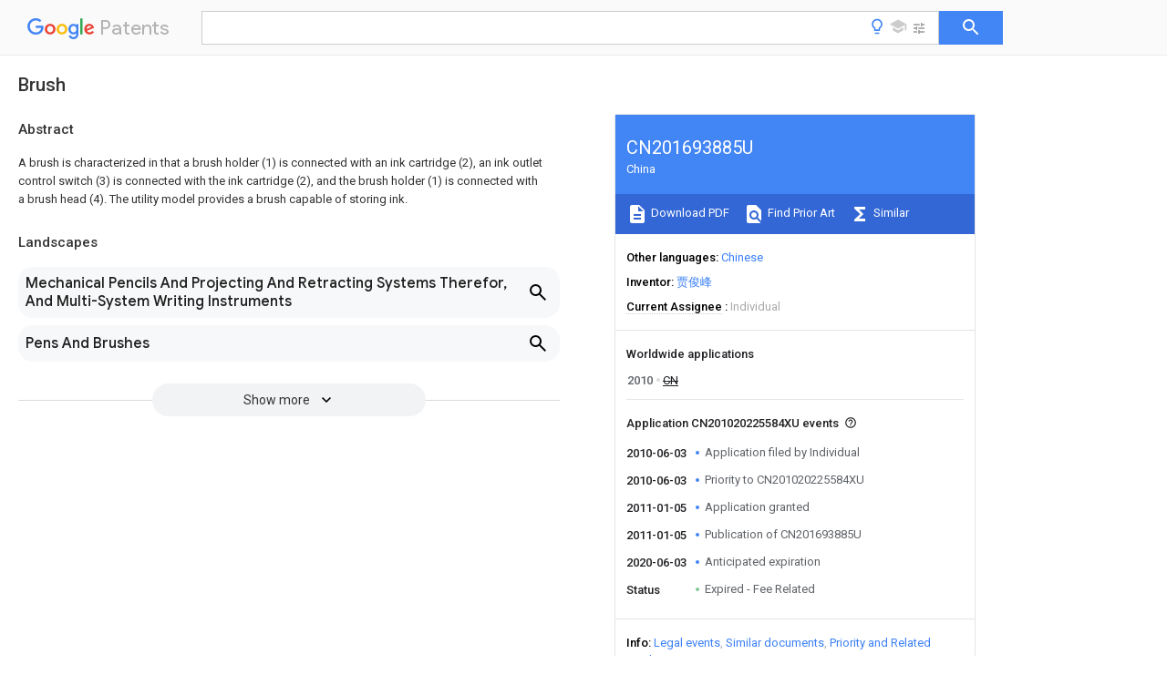

--- FILE ---
content_type: text/html
request_url: https://patents.google.com/patent/CN201693885U/en
body_size: 7078
content:
<!DOCTYPE html>
<html lang="en">
  <head>
    <title>CN201693885U - Brush 
        - Google Patents</title>

    <meta name="viewport" content="width=device-width, initial-scale=1">
    <meta charset="UTF-8">
    <meta name="referrer" content="origin-when-crossorigin">
    <link rel="canonical" href="https://patents.google.com/patent/CN201693885U/en">
    <meta name="description" content="
     A brush is characterized in that a brush holder (1) is connected with an ink cartridge (2), an ink outlet control switch (3) is connected with the ink cartridge (2), and the brush holder (1) is connected with a brush head (4). The utility model provides a brush capable of storing ink. 
     
   
   ">
    <meta name="DC.type" content="patent">
    <meta name="DC.title" content="Brush 
       ">
    <meta name="DC.date" content="2010-06-03" scheme="dateSubmitted">
    <meta name="DC.description" content="
     A brush is characterized in that a brush holder (1) is connected with an ink cartridge (2), an ink outlet control switch (3) is connected with the ink cartridge (2), and the brush holder (1) is connected with a brush head (4). The utility model provides a brush capable of storing ink. 
     
   
   ">
    <meta name="citation_patent_application_number" content="CN:201020225584XU">
    <meta name="citation_pdf_url" content="https://patentimages.storage.googleapis.com/94/c0/5f/f6d37b4ee3e207/CN201693885U.pdf">
    <meta name="citation_patent_number" content="CN:201693885:U">
    <meta name="DC.date" content="2011-01-05" scheme="issue">
    <meta name="DC.contributor" content="贾俊峰" scheme="inventor">
    <meta name="DC.contributor" content="Individual" scheme="assignee">
    <link rel="stylesheet" href="https://fonts.googleapis.com/css?family=Roboto:400,400italic,500,500italic,700">
    <link rel="stylesheet" href="https://fonts.googleapis.com/css?family=Product+Sans">
    <link rel="stylesheet" href="https://fonts.googleapis.com/css2?family=Google+Sans:wght@400;500;700">

    <style>
      
      #gb { top: 15px; left: auto; right: 0; width: auto; min-width: 135px !important; }   
      body { transition: none; }
    </style>
    <script></script>

    <script>
      window.version = 'patent-search.search_20250707_RC00';

      function sendFeedback() {
        userfeedback.api.startFeedback({
          'productId': '713680',
          'bucket': 'patent-search-web',
          'productVersion': window.version,
        });
      }

      window.experiments = {};
      window.experiments.patentCountries = "ae,ag,al,am,ao,ap,ar,at,au,aw,az,ba,bb,bd,be,bf,bg,bh,bj,bn,bo,br,bw,bx,by,bz,ca,cf,cg,ch,ci,cl,cm,cn,co,cr,cs,cu,cy,cz,dd,de,dj,dk,dm,do,dz,ea,ec,ee,eg,em,ep,es,fi,fr,ga,gb,gc,gd,ge,gh,gm,gn,gq,gr,gt,gw,hk,hn,hr,hu,ib,id,ie,il,in,ir,is,it,jo,jp,ke,kg,kh,km,kn,kp,kr,kw,kz,la,lc,li,lk,lr,ls,lt,lu,lv,ly,ma,mc,md,me,mg,mk,ml,mn,mo,mr,mt,mw,mx,my,mz,na,ne,ng,ni,nl,no,nz,oa,om,pa,pe,pg,ph,pl,pt,py,qa,ro,rs,ru,rw,sa,sc,sd,se,sg,si,sk,sl,sm,sn,st,su,sv,sy,sz,td,tg,th,tj,tm,tn,tr,tt,tw,tz,ua,ug,us,uy,uz,vc,ve,vn,wo,yu,za,zm,zw";
      
      
      window.experiments.keywordWizard = true;
      
      
      
      window.experiments.definitions = true;
      window.experiments.plogs = true;

      window.Polymer = {
        dom: 'shady',
        lazyRegister: true,
      };
    </script>

    <script src="//www.gstatic.com/patent-search/frontend/patent-search.search_20250707_RC00/scs/compiled_dir/webcomponentsjs/webcomponents-lite.min.js"></script>
    <link rel="import" href="//www.gstatic.com/patent-search/frontend/patent-search.search_20250707_RC00/scs/compiled_dir/search-app-vulcanized.html">
  </head>
  <body unresolved>
    
    
    <script></script>
    <script src="//www.gstatic.com/patent-search/frontend/patent-search.search_20250707_RC00/scs/compiled_dir/search-app-vulcanized.js"></script>
    <search-app>
      
      

      <article class="result" itemscope itemtype="http://schema.org/ScholarlyArticle">
  <h1 itemprop="pageTitle">CN201693885U - Brush 
        - Google Patents</h1>
  <span itemprop="title">Brush 
       </span>

  <meta itemprop="type" content="patent">
  <a href="https://patentimages.storage.googleapis.com/94/c0/5f/f6d37b4ee3e207/CN201693885U.pdf" itemprop="pdfLink">Download PDF</a>
  <h2>Info</h2>

  <dl>
    <dt>Publication number</dt>
    <dd itemprop="publicationNumber">CN201693885U</dd>
    <meta itemprop="numberWithoutCodes" content="201693885">
    <meta itemprop="kindCode" content="U">
    <meta itemprop="publicationDescription" content="Registered utility model">
    <span>CN201693885U</span>
    <span>CN201020225584XU</span>
    <span>CN201020225584U</span>
    <span>CN201693885U</span>
    <span>CN 201693885 U</span>
    <span>CN201693885 U</span>
    <span>CN 201693885U</span>
    <span>CN 201020225584X U</span>
    <span>CN201020225584X U</span>
    <span>CN 201020225584XU</span>
    <span>CN 201020225584 U</span>
    <span>CN201020225584 U</span>
    <span>CN 201020225584U</span>
    <span>CN 201693885 U</span>
    <span>CN201693885 U</span>
    <span>CN 201693885U</span>

    <dt>Authority</dt>
    <dd itemprop="countryCode">CN</dd>
    <dd itemprop="countryName">China</dd>

    <dt>Prior art keywords</dt>
    <dd itemprop="priorArtKeywords" repeat>brush</dd>
    <dd itemprop="priorArtKeywords" repeat>writing brush</dd>
    <dd itemprop="priorArtKeywords" repeat>ink</dd>
    <dd itemprop="priorArtKeywords" repeat>penholder</dd>
    <dd itemprop="priorArtKeywords" repeat>utility</dd>

    <dt>Prior art date</dt>
    <dd><time itemprop="priorArtDate" datetime="2010-06-03">2010-06-03</time></dd>

    <dt>Legal status (The legal status is an assumption and is not a legal conclusion. Google has not performed a legal analysis and makes no representation as to the accuracy of the status listed.)</dt>
    <dd itemprop="legalStatusIfi" itemscope>
      <span itemprop="status">Expired - Fee Related</span>
    </dd>
  </dl>

  <dt>Application number</dt>
  <dd itemprop="applicationNumber">CN201020225584XU</dd>

  <dt>Other languages</dt>
  <dd itemprop="otherLanguages" itemscope repeat>
    <a href="/patent/CN201693885U/zh">
      <span itemprop="name">Chinese</span> (<span itemprop="code">zh</span>)
    </a>
  </dd>

  

  <dt>Inventor</dt>
  <dd itemprop="inventor" repeat>贾俊峰</dd>

  <dt>Current Assignee (The listed assignees may be inaccurate. Google has not performed a legal analysis and makes no representation or warranty as to the accuracy of the list.)</dt>
  <dd itemprop="assigneeCurrent" repeat>
    Individual
  </dd>

  <dt>Original Assignee</dt>
  <dd itemprop="assigneeOriginal" repeat>Individual</dd>

  <dt>Priority date (The priority date is an assumption and is not a legal conclusion. Google has not performed a legal analysis and makes no representation as to the accuracy of the date listed.)</dt>
  <dd><time itemprop="priorityDate" datetime="2010-06-03">2010-06-03</time></dd>

  <dt>Filing date</dt>
  <dd><time itemprop="filingDate" datetime="2010-06-03">2010-06-03</time></dd>

  <dt>Publication date</dt>
  <dd><time itemprop="publicationDate" datetime="2011-01-05">2011-01-05</time></dd>

  
  <dd itemprop="events" itemscope repeat>
    <time itemprop="date" datetime="2010-06-03">2010-06-03</time>
    <span itemprop="title">Application filed by Individual</span>
    <span itemprop="type">filed</span>
    <span itemprop="critical" content="true" bool>Critical</span>
    
    
    
    <span itemprop="assigneeSearch">Individual</span>
  </dd>
  <dd itemprop="events" itemscope repeat>
    <time itemprop="date" datetime="2010-06-03">2010-06-03</time>
    <span itemprop="title">Priority to CN201020225584XU</span>
    <span itemprop="type">priority</span>
    <span itemprop="critical" content="true" bool>Critical</span>
    
    
    <span itemprop="documentId">patent/CN201693885U/en</span>
    
  </dd>
  <dd itemprop="events" itemscope repeat>
    <time itemprop="date" datetime="2011-01-05">2011-01-05</time>
    <span itemprop="title">Application granted</span>
    <span itemprop="type">granted</span>
    <span itemprop="critical" content="true" bool>Critical</span>
    
    
    
    
  </dd>
  <dd itemprop="events" itemscope repeat>
    <time itemprop="date" datetime="2011-01-05">2011-01-05</time>
    <span itemprop="title">Publication of CN201693885U</span>
    <span itemprop="type">publication</span>
    <span itemprop="critical" content="true" bool>Critical</span>
    
    
    <span itemprop="documentId">patent/CN201693885U/en</span>
    
  </dd>
  <dd itemprop="events" itemscope repeat>
    <time itemprop="date" datetime="2020-06-03">2020-06-03</time>
    <span itemprop="title">Anticipated expiration</span>
    <span itemprop="type">legal-status</span>
    <span itemprop="critical" content="true" bool>Critical</span>
    
    
    
    
  </dd>
  <dd itemprop="events" itemscope repeat>
    <time itemprop="date">Status</time>
    <span itemprop="title">Expired - Fee Related</span>
    <span itemprop="type">legal-status</span>
    <span itemprop="critical" content="true" bool>Critical</span>
    <span itemprop="current" content="true" bool>Current</span>
    
    
    
  </dd>

  <h2>Links</h2>
  <ul>
    

    <li itemprop="links" itemscope repeat>
        <meta itemprop="id" content="espacenetLink">
        <a href="https://worldwide.espacenet.com/publicationDetails/biblio?CC=CN&amp;NR=201693885U&amp;KC=U&amp;FT=D" itemprop="url" target="_blank"><span itemprop="text">Espacenet</span></a>
      </li>
      

    

    <li itemprop="links" itemscope repeat>
      <meta itemprop="id" content="globalDossierLink">
      <a href="https://globaldossier.uspto.gov/result/application/CN/201020225584/1" itemprop="url" target="_blank"><span itemprop="text">Global Dossier</span></a>
    </li>

    

      

      

      
      <li itemprop="links" itemscope repeat>
        <meta itemprop="id" content="stackexchangeLink">
        <a href="https://patents.stackexchange.com/questions/tagged/CN201693885U" itemprop="url"><span itemprop="text">Discuss</span></a>
      </li>
  </ul>

  <ul itemprop="concept" itemscope>
    <li itemprop="match" itemscope repeat>
      <span itemprop="id">239000000976</span>
      <span itemprop="name">ink</span>
      <span itemprop="domain">Substances</span>
      <span itemprop="svg_large"></span>
      <span itemprop="svg_small"></span>
      <span itemprop="smiles"></span>
      <span itemprop="inchi_key"></span>
      <span itemprop="similarity">0.000</span>
      <span itemprop="sections" repeat>description</span>
      <span itemprop="count">10</span>
    </li>
    <li itemprop="match" itemscope repeat>
      <span itemprop="id">230000009286</span>
      <span itemprop="name">beneficial effect</span>
      <span itemprop="domain">Effects</span>
      <span itemprop="svg_large"></span>
      <span itemprop="svg_small"></span>
      <span itemprop="smiles"></span>
      <span itemprop="inchi_key"></span>
      <span itemprop="similarity">0.000</span>
      <span itemprop="sections" repeat>description</span>
      <span itemprop="count">1</span>
    </li>
  </ul>

  

  

  

  

  

  <section>
    <h2>Landscapes</h2>
    <ul>
      <li itemprop="landscapes" itemscope repeat>
        <span itemprop="name">Mechanical Pencils And Projecting And Retracting Systems Therefor, And Multi-System Writing Instruments</span>
        (<span itemprop="type">AREA</span>)
      </li>
      <li itemprop="landscapes" itemscope repeat>
        <span itemprop="name">Pens And Brushes</span>
        (<span itemprop="type">AREA</span>)
      </li>
    </ul>
  </section>


  <section itemprop="abstract" itemscope>
    <h2>Abstract</h2>
    
    <div itemprop="content" html><abstract mxw-id="PA371369703" lang="EN" load-source="patent-office">
    <div class="abstract">A brush is characterized in that a brush holder (1) is connected with an ink cartridge (2), an ink outlet control switch (3) is connected with the ink cartridge (2), and the brush holder (1) is connected with a brush head (4). The utility model provides a brush capable of storing ink.</div>
    </abstract>
  </div>
  </section>

  <section itemprop="description" itemscope>
    <h2>Description</h2>
    
    <div itemprop="content" html><div mxw-id="PDES244846686" lang="EN" load-source="patent-office" class="description">
    <invention-title lang="EN" id="en-tilte1">A kind of writing brush</invention-title>
    <technical-field>
      <div id="p0001" num="0001" class="description-paragraph">Technical field</div>
      <div id="p0002" num="0002" class="description-paragraph">The utility model relates to a kind of writing brush.</div>
    </technical-field>
    <background-art>
      <div id="p0003" num="0003" class="description-paragraph">Background technology</div>
      <div id="p0004" num="0004" class="description-paragraph">General writing brush does not store up the function of China ink.</div>
    </background-art>
    <disclosure>
      <div id="p0005" num="0005" class="description-paragraph">Summary of the invention</div>
      <div id="p0006" num="0006" class="description-paragraph">The purpose of this utility model will solve in the prior art exactly, and general writing brush does not store up the problem of the function of China ink, and a kind of writing brush that can store up China ink is provided.</div>
      <div id="p0007" num="0007" class="description-paragraph">The technical solution adopted in the utility model is: a kind of writing brush is characterized in that: penholder 1 links to each other with Chu Mo pipe 2, and control ink output switch 3 joins with storage China ink pipe 2, and penholder 1 links to each other with nib 4.</div>
      <div id="p0008" num="0008" class="description-paragraph">The beneficial effects of the utility model are: a kind of writing brush that can store up China ink is provided.</div>
    </disclosure>
    <description-of-drawings>
      <div id="p0009" num="0009" class="description-paragraph">Description of drawings</div>
      <div id="p0010" num="0010" class="description-paragraph">Below in conjunction with drawings and Examples the utility model is described in further detail.</div>
      <div id="p0011" num="0011" class="description-paragraph">Figure is a structural representation of the present utility model.</div>
      <div id="p0012" num="0012" class="description-paragraph">Among the figure: 1, penholder, 2, Chu Moguan, 3, the control ink output switch, 4, nib.</div>
    </description-of-drawings>
    <mode-for-invention>
      <div id="p0013" num="0013" class="description-paragraph">The specific embodiment</div>
      <div id="p0014" num="0014" class="description-paragraph">As figure, a kind of writing brush is characterized in that: penholder 1 links to each other with Chu Mo pipe 2, and control ink output switch 3 joins with storage China ink pipe 2, and penholder 1 links to each other with nib 4.</div>
      <div id="p0015" num="0015" class="description-paragraph">A kind of writing brush that can store up China ink is provided.</div>
    </mode-for-invention>
  </div>
  </div>
  </section>

  <section itemprop="claims" itemscope>
    <h2>Claims (<span itemprop="count">1</span>)</h2>
    
    <div itemprop="content" html><div mxw-id="PCLM239758729" lang="EN" load-source="patent-office" class="claims">
    <div class="claim"> <div id="en-cl0001" num="0001" class="claim">
      <div class="claim-text">1. writing brush, it is characterized in that: penholder (1) links to each other with Chu Moguan (2), and control ink output switch (3) joins with Chu Moguan (2), and penholder (1) links to each other with written (4).</div>
    </div>
  </div> </div>
  </div>
  </section>

  <section itemprop="application" itemscope>

    <section itemprop="metadata" itemscope>
      <span itemprop="applicationNumber">CN201020225584XU</span>
      <span itemprop="priorityDate">2010-06-03</span>
      <span itemprop="filingDate">2010-06-03</span>
      <span itemprop="title">Brush 
       </span>
      <span itemprop="ifiStatus">Expired - Fee Related</span>
      
      <a href="/patent/CN201693885U/en">
        <span itemprop="representativePublication">CN201693885U</span>
        (<span itemprop="primaryLanguage">en</span>)
      </a>
    </section>

    <h2>Priority Applications (1)</h2>
    <table>
      <thead>
        <tr>
          <th>Application Number</th>
          <th>Priority Date</th>
          <th>Filing Date</th>
          <th>Title</th>
        </tr>
      </thead>
      <tbody>
        <tr itemprop="priorityApps" itemscope repeat>
          <td>
            <span itemprop="applicationNumber">CN201020225584XU</span>
            
            <a href="/patent/CN201693885U/en">
              <span itemprop="representativePublication">CN201693885U</span>
                (<span itemprop="primaryLanguage">en</span>)
            </a>
          </td>
          <td itemprop="priorityDate">2010-06-03</td>
          <td itemprop="filingDate">2010-06-03</td>
          <td itemprop="title">Brush 
       </td>
        </tr>
      </tbody>
    </table>

    <h2>Applications Claiming Priority (1)</h2>
    <table>
      <thead>
        <tr>
          <th>Application Number</th>
          <th>Priority Date</th>
          <th>Filing Date</th>
          <th>Title</th>
        </tr>
      </thead>
      <tbody>
        <tr itemprop="appsClaimingPriority" itemscope repeat>
          <td>
            <span itemprop="applicationNumber">CN201020225584XU</span>
            <a href="/patent/CN201693885U/en">
              <span itemprop="representativePublication">CN201693885U</span>
                (<span itemprop="primaryLanguage">en</span>)
            </a>
          </td>
          <td itemprop="priorityDate">2010-06-03</td>
          <td itemprop="filingDate">2010-06-03</td>
          <td itemprop="title">Brush 
       </td>
        </tr>
      </tbody>
    </table>

    

    

    <h2>Publications (1)</h2>
    <table>
      <thead>
        <tr>
          <th>Publication Number</th>
          <th>Publication Date</th>
        </tr>
      </thead>
      <tbody>
        <tr itemprop="pubs" itemscope repeat>
          <td>
            <span itemprop="publicationNumber">CN201693885U</span>
            
            <span itemprop="thisPatent">true</span>
            <a href="/patent/CN201693885U/en">
              CN201693885U
              (<span itemprop="primaryLanguage">en</span>)
            </a>
          </td>
          <td itemprop="publicationDate">2011-01-05</td>
        </tr>
      </tbody>
    </table>

  </section>

  <section itemprop="family" itemscope>
    <h1>Family</h1>
    <h2>ID=43395130</h2>

    <h2>Family Applications (1)</h2>
    <table>
      <thead>
        <tr>
          <th>Application Number</th>
          <th>Title</th>
          <th>Priority Date</th>
          <th>Filing Date</th>
        </tr>
      </thead>
      <tbody>
        <tr itemprop="applications" itemscope repeat>
          <td>
            <span itemprop="applicationNumber">CN201020225584XU</span>
            <span itemprop="ifiStatus">Expired - Fee Related</span>
            
            <a href="/patent/CN201693885U/en">
              <span itemprop="representativePublication">CN201693885U</span>
                (<span itemprop="primaryLanguage">en</span>)
            </a>
          </td>
          <td itemprop="priorityDate">2010-06-03</td>
          <td itemprop="filingDate">2010-06-03</td>
          <td itemprop="title">Brush 
       </td>
        </tr>
      </tbody>
    </table>

    

    

    <h2>Country Status (1)</h2>
    <table>
      <thead>
        <tr>
          <th>Country</th>
          <th>Link</th>
        </tr>
      </thead>
      <tbody>
        <tr itemprop="countryStatus" itemscope repeat>
          <td>
            <span itemprop="countryCode">CN</span>
            (<span itemprop="num">1</span>)
            <meta itemprop="thisCountry" content="true">
          </td>
          <td>
            <a href="/patent/CN201693885U/en">
              <span itemprop="representativePublication">CN201693885U</span>
              (<span itemprop="primaryLanguage">en</span>)
            </a>
          </td>
        </tr>
      </tbody>
    </table>

    

    

    

    

    <ul>
      <li itemprop="applicationsByYear" itemscope repeat>
        <span itemprop="year">2010</span>
        <ul>
          <li itemprop="application" itemscope repeat>
            <span itemprop="filingDate">2010-06-03</span>
            <span itemprop="countryCode">CN</span>
            <span itemprop="applicationNumber">CN201020225584XU</span>
            <a href="/patent/CN201693885U/en"><span itemprop="documentId">patent/CN201693885U/en</span></a>
            <span itemprop="legalStatusCat">not_active</span>
            <span itemprop="legalStatus">Expired - Fee Related</span>
            <span itemprop="thisApp" content="true" bool></span>
          </li>
        </ul>
      </li>
    </ul>

    </section>

  

  

  

  

  <section>
    <h2>Similar Documents</h2>
    <table>
      <thead>
        <tr>
          <th>Publication</th>
          <th>Publication Date</th>
          <th>Title</th>
        </tr>
      </thead>
      <tbody>
        <tr itemprop="similarDocuments" itemscope repeat>
          <td>
            <meta itemprop="isPatent" content="true">
              <a href="/patent/CN201693885U/en">
                <span itemprop="publicationNumber">CN201693885U</span>
                (<span itemprop="primaryLanguage">en</span>)
              </a>
            
            
          </td>
          <td>
            <time itemprop="publicationDate" datetime="2011-01-05">2011-01-05</time>
            
            
          </td>
          <td itemprop="title">Brush 
       </td>
        </tr>
        <tr itemprop="similarDocuments" itemscope repeat>
          <td>
            <meta itemprop="isPatent" content="true">
              <a href="/patent/CN201769502U/en">
                <span itemprop="publicationNumber">CN201769502U</span>
                (<span itemprop="primaryLanguage">en</span>)
              </a>
            
            
          </td>
          <td>
            <time itemprop="publicationDate" datetime="2011-03-23">2011-03-23</time>
            
            
          </td>
          <td itemprop="title">Brush pen 
       </td>
        </tr>
        <tr itemprop="similarDocuments" itemscope repeat>
          <td>
            <meta itemprop="isPatent" content="true">
              <a href="/patent/CN202491573U/en">
                <span itemprop="publicationNumber">CN202491573U</span>
                (<span itemprop="primaryLanguage">en</span>)
              </a>
            
            
          </td>
          <td>
            <time itemprop="publicationDate" datetime="2012-10-17">2012-10-17</time>
            
            
          </td>
          <td itemprop="title">Automatic pencil capable of folding U disk 
       </td>
        </tr>
        <tr itemprop="similarDocuments" itemscope repeat>
          <td>
            <meta itemprop="isPatent" content="true">
              <a href="/patent/CN202106733U/en">
                <span itemprop="publicationNumber">CN202106733U</span>
                (<span itemprop="primaryLanguage">en</span>)
              </a>
            
            
          </td>
          <td>
            <time itemprop="publicationDate" datetime="2012-01-11">2012-01-11</time>
            
            
          </td>
          <td itemprop="title">Multifunctional pen 
       </td>
        </tr>
        <tr itemprop="similarDocuments" itemscope repeat>
          <td>
            <meta itemprop="isPatent" content="true">
              <a href="/patent/CN201604399U/en">
                <span itemprop="publicationNumber">CN201604399U</span>
                (<span itemprop="primaryLanguage">en</span>)
              </a>
            
            
          </td>
          <td>
            <time itemprop="publicationDate" datetime="2010-10-13">2010-10-13</time>
            
            
          </td>
          <td itemprop="title">Portable pen 
     </td>
        </tr>
        <tr itemprop="similarDocuments" itemscope repeat>
          <td>
            <meta itemprop="isPatent" content="true">
              <a href="/patent/CN201751191U/en">
                <span itemprop="publicationNumber">CN201751191U</span>
                (<span itemprop="primaryLanguage">en</span>)
              </a>
            
            
          </td>
          <td>
            <time itemprop="publicationDate" datetime="2011-02-23">2011-02-23</time>
            
            
          </td>
          <td itemprop="title">Pen 
       </td>
        </tr>
        <tr itemprop="similarDocuments" itemscope repeat>
          <td>
            <meta itemprop="isPatent" content="true">
              <a href="/patent/CN202046045U/en">
                <span itemprop="publicationNumber">CN202046045U</span>
                (<span itemprop="primaryLanguage">en</span>)
              </a>
            
            
          </td>
          <td>
            <time itemprop="publicationDate" datetime="2011-11-23">2011-11-23</time>
            
            
          </td>
          <td itemprop="title">Propelling pencil 
       </td>
        </tr>
        <tr itemprop="similarDocuments" itemscope repeat>
          <td>
            <meta itemprop="isPatent" content="true">
              <a href="/patent/CN201419576Y/en">
                <span itemprop="publicationNumber">CN201419576Y</span>
                (<span itemprop="primaryLanguage">en</span>)
              </a>
            
            
          </td>
          <td>
            <time itemprop="publicationDate" datetime="2010-03-10">2010-03-10</time>
            
            
          </td>
          <td itemprop="title">Brush pen 
       </td>
        </tr>
        <tr itemprop="similarDocuments" itemscope repeat>
          <td>
            <meta itemprop="isPatent" content="true">
              <a href="/patent/CN201931825U/en">
                <span itemprop="publicationNumber">CN201931825U</span>
                (<span itemprop="primaryLanguage">en</span>)
              </a>
            
            
          </td>
          <td>
            <time itemprop="publicationDate" datetime="2011-08-17">2011-08-17</time>
            
            
          </td>
          <td itemprop="title">Novel drawing pencil 
       </td>
        </tr>
        <tr itemprop="similarDocuments" itemscope repeat>
          <td>
            <meta itemprop="isPatent" content="true">
              <a href="/patent/CN201736605U/en">
                <span itemprop="publicationNumber">CN201736605U</span>
                (<span itemprop="primaryLanguage">en</span>)
              </a>
            
            
          </td>
          <td>
            <time itemprop="publicationDate" datetime="2011-02-09">2011-02-09</time>
            
            
          </td>
          <td itemprop="title">Pen 
       </td>
        </tr>
        <tr itemprop="similarDocuments" itemscope repeat>
          <td>
            <meta itemprop="isPatent" content="true">
              <a href="/patent/CN201736631U/en">
                <span itemprop="publicationNumber">CN201736631U</span>
                (<span itemprop="primaryLanguage">en</span>)
              </a>
            
            
          </td>
          <td>
            <time itemprop="publicationDate" datetime="2011-02-09">2011-02-09</time>
            
            
          </td>
          <td itemprop="title">Pen 
       </td>
        </tr>
        <tr itemprop="similarDocuments" itemscope repeat>
          <td>
            <meta itemprop="isPatent" content="true">
              <a href="/patent/CN201736599U/en">
                <span itemprop="publicationNumber">CN201736599U</span>
                (<span itemprop="primaryLanguage">en</span>)
              </a>
            
            
          </td>
          <td>
            <time itemprop="publicationDate" datetime="2011-02-09">2011-02-09</time>
            
            
          </td>
          <td itemprop="title">Pencil 
       </td>
        </tr>
        <tr itemprop="similarDocuments" itemscope repeat>
          <td>
            <meta itemprop="isPatent" content="true">
              <a href="/patent/CN201736680U/en">
                <span itemprop="publicationNumber">CN201736680U</span>
                (<span itemprop="primaryLanguage">en</span>)
              </a>
            
            
          </td>
          <td>
            <time itemprop="publicationDate" datetime="2011-02-09">2011-02-09</time>
            
            
          </td>
          <td itemprop="title">Chalk dust brush 
       </td>
        </tr>
        <tr itemprop="similarDocuments" itemscope repeat>
          <td>
            <meta itemprop="isPatent" content="true">
              <a href="/patent/CN201362066Y/en">
                <span itemprop="publicationNumber">CN201362066Y</span>
                (<span itemprop="primaryLanguage">en</span>)
              </a>
            
            
          </td>
          <td>
            <time itemprop="publicationDate" datetime="2009-12-16">2009-12-16</time>
            
            
          </td>
          <td itemprop="title">Portable writing brush 
       </td>
        </tr>
        <tr itemprop="similarDocuments" itemscope repeat>
          <td>
            <meta itemprop="isPatent" content="true">
              <a href="/patent/CN202213377U/en">
                <span itemprop="publicationNumber">CN202213377U</span>
                (<span itemprop="primaryLanguage">en</span>)
              </a>
            
            
          </td>
          <td>
            <time itemprop="publicationDate" datetime="2012-05-09">2012-05-09</time>
            
            
          </td>
          <td itemprop="title">Multifunctional pen 
       </td>
        </tr>
        <tr itemprop="similarDocuments" itemscope repeat>
          <td>
            <meta itemprop="isPatent" content="true">
              <a href="/patent/CN201677623U/en">
                <span itemprop="publicationNumber">CN201677623U</span>
                (<span itemprop="primaryLanguage">en</span>)
              </a>
            
            
          </td>
          <td>
            <time itemprop="publicationDate" datetime="2010-12-22">2010-12-22</time>
            
            
          </td>
          <td itemprop="title">Pen 
       </td>
        </tr>
        <tr itemprop="similarDocuments" itemscope repeat>
          <td>
            <meta itemprop="isPatent" content="true">
              <a href="/patent/CN201728969U/en">
                <span itemprop="publicationNumber">CN201728969U</span>
                (<span itemprop="primaryLanguage">en</span>)
              </a>
            
            
          </td>
          <td>
            <time itemprop="publicationDate" datetime="2011-02-02">2011-02-02</time>
            
            
          </td>
          <td itemprop="title">Multi-purpose pen 
       </td>
        </tr>
        <tr itemprop="similarDocuments" itemscope repeat>
          <td>
            <meta itemprop="isPatent" content="true">
              <a href="/patent/CN201960927U/en">
                <span itemprop="publicationNumber">CN201960927U</span>
                (<span itemprop="primaryLanguage">en</span>)
              </a>
            
            
          </td>
          <td>
            <time itemprop="publicationDate" datetime="2011-09-07">2011-09-07</time>
            
            
          </td>
          <td itemprop="title">Pen with pencil 
       </td>
        </tr>
        <tr itemprop="similarDocuments" itemscope repeat>
          <td>
            <meta itemprop="isPatent" content="true">
              <a href="/patent/CN202029543U/en">
                <span itemprop="publicationNumber">CN202029543U</span>
                (<span itemprop="primaryLanguage">en</span>)
              </a>
            
            
          </td>
          <td>
            <time itemprop="publicationDate" datetime="2011-11-09">2011-11-09</time>
            
            
          </td>
          <td itemprop="title">Fountain pen capable of being conveniently added with ink 
       </td>
        </tr>
        <tr itemprop="similarDocuments" itemscope repeat>
          <td>
            <meta itemprop="isPatent" content="true">
              <a href="/patent/CN204472258U/en">
                <span itemprop="publicationNumber">CN204472258U</span>
                (<span itemprop="primaryLanguage">en</span>)
              </a>
            
            
          </td>
          <td>
            <time itemprop="publicationDate" datetime="2015-07-15">2015-07-15</time>
            
            
          </td>
          <td itemprop="title">The water-color paintbrush of core is changed in a kind of prompting 
       </td>
        </tr>
        <tr itemprop="similarDocuments" itemscope repeat>
          <td>
            <meta itemprop="isPatent" content="true">
              <a href="/patent/CN202106736U/en">
                <span itemprop="publicationNumber">CN202106736U</span>
                (<span itemprop="primaryLanguage">en</span>)
              </a>
            
            
          </td>
          <td>
            <time itemprop="publicationDate" datetime="2012-01-11">2012-01-11</time>
            
            
          </td>
          <td itemprop="title">Multi-functional stiff-haired writing brush 
       </td>
        </tr>
        <tr itemprop="similarDocuments" itemscope repeat>
          <td>
            <meta itemprop="isPatent" content="true">
              <a href="/patent/CN201169437Y/en">
                <span itemprop="publicationNumber">CN201169437Y</span>
                (<span itemprop="primaryLanguage">en</span>)
              </a>
            
            
          </td>
          <td>
            <time itemprop="publicationDate" datetime="2008-12-24">2008-12-24</time>
            
            
          </td>
          <td itemprop="title">Lead box with eraser 
       </td>
        </tr>
        <tr itemprop="similarDocuments" itemscope repeat>
          <td>
            <meta itemprop="isPatent" content="true">
              <a href="/patent/CN201979888U/en">
                <span itemprop="publicationNumber">CN201979888U</span>
                (<span itemprop="primaryLanguage">en</span>)
              </a>
            
            
          </td>
          <td>
            <time itemprop="publicationDate" datetime="2011-09-21">2011-09-21</time>
            
            
          </td>
          <td itemprop="title">Repetitive writing pen 
       </td>
        </tr>
        <tr itemprop="similarDocuments" itemscope repeat>
          <td>
            <meta itemprop="isPatent" content="true">
              <a href="/patent/CN202764513U/en">
                <span itemprop="publicationNumber">CN202764513U</span>
                (<span itemprop="primaryLanguage">en</span>)
              </a>
            
            
          </td>
          <td>
            <time itemprop="publicationDate" datetime="2013-03-06">2013-03-06</time>
            
            
          </td>
          <td itemprop="title">Ribbon propelling pencil 
       </td>
        </tr>
        <tr itemprop="similarDocuments" itemscope repeat>
          <td>
            <meta itemprop="isPatent" content="true">
              <a href="/patent/CN201736619U/en">
                <span itemprop="publicationNumber">CN201736619U</span>
                (<span itemprop="primaryLanguage">en</span>)
              </a>
            
            
          </td>
          <td>
            <time itemprop="publicationDate" datetime="2011-02-09">2011-02-09</time>
            
            
          </td>
          <td itemprop="title">pen 
       </td>
        </tr>
      </tbody>
    </table>
  </section>

  <section>
    <h2>Legal Events</h2>
    <table>
      <thead>
        <tr>
          <th>Date</th>
          <th>Code</th>
          <th>Title</th>
          <th>Description</th>
        </tr>
      </thead>
      <tbody>
        <tr itemprop="legalEvents" itemscope repeat>
          <td><time itemprop="date" datetime="2011-01-05">2011-01-05</time></td>
          <td itemprop="code">C14</td>
          <td itemprop="title">Grant of patent or utility model</td>
          <td>
          </td>
        </tr>
        <tr itemprop="legalEvents" itemscope repeat>
          <td><time itemprop="date" datetime="2011-01-05">2011-01-05</time></td>
          <td itemprop="code">GR01</td>
          <td itemprop="title">Patent grant</td>
          <td>
          </td>
        </tr>
        <tr itemprop="legalEvents" itemscope repeat>
          <td><time itemprop="date" datetime="2012-08-01">2012-08-01</time></td>
          <td itemprop="code">C17</td>
          <td itemprop="title">Cessation of patent right</td>
          <td>
          </td>
        </tr>
        <tr itemprop="legalEvents" itemscope repeat>
          <td><time itemprop="date" datetime="2012-08-01">2012-08-01</time></td>
          <td itemprop="code">CF01</td>
          <td itemprop="title">Termination of patent right due to non-payment of annual fee</td>
          <td>
            <p itemprop="attributes" itemscope repeat>
              <strong itemprop="label">Granted publication date</strong>:
              <span itemprop="value">20110105</span>
            </p>
            <p itemprop="attributes" itemscope repeat>
              <strong itemprop="label">Termination date</strong>:
              <span itemprop="value">20110603</span>
            </p>
          </td>
        </tr>
      </tbody>
    </table>
  </section>

</article>

    </search-app>
    
    <script></script>
    <script type="text/javascript" src="//www.gstatic.com/feedback/api.js"></script>
    <script type="text/javascript" src="//www.gstatic.com/feedback/js/help/prod/service/lazy.min.js"></script>
    <script type="text/javascript">
      if (window.help && window.help.service) {
        helpApi = window.help.service.Lazy.create(0, {apiKey: 'AIzaSyDTEI_0tLX4varJ7bwK8aT-eOI5qr3BmyI', locale: 'en-US'});
        window.requestedSurveys = new Set();
        window.requestSurvey = function(triggerId) {
          if (window.requestedSurveys.has(triggerId)) {
            return;
          }
          window.requestedSurveys.add(triggerId);
          helpApi.requestSurvey({
            triggerId: triggerId,
            enableTestingMode: false,
            callback: (requestSurveyCallbackParam) => {
              if (!requestSurveyCallbackParam.surveyData) {
                return;
              }
              helpApi.presentSurvey({
                productData: {
                  productVersion: window.version,
                  customData: {
                    "experiments": "",
                  },
                },
                surveyData: requestSurveyCallbackParam.surveyData,
                colorScheme: 1,
                customZIndex: 10000,
              });
            }
          });
        };

        window.requestSurvey('YXTwAsvoW0kedxbuTdH0RArc9VhT');
      }
    </script>
    <script src="/sw/null_loader.js"></script>
  </body>
</html>


--- FILE ---
content_type: text/html; charset=UTF-8
request_url: https://feedback-pa.clients6.google.com/static/proxy.html?usegapi=1&jsh=m%3B%2F_%2Fscs%2Fabc-static%2F_%2Fjs%2Fk%3Dgapi.lb.en.OE6tiwO4KJo.O%2Fd%3D1%2Frs%3DAHpOoo_Itz6IAL6GO-n8kgAepm47TBsg1Q%2Fm%3D__features__
body_size: 79
content:
<!DOCTYPE html>
<html>
<head>
<title></title>
<meta http-equiv="X-UA-Compatible" content="IE=edge" />
<script type="text/javascript" nonce="4yRJS8nkbEdXSNaH7QG0-g">
  window['startup'] = function() {
    googleapis.server.init();
  };
</script>
<script type="text/javascript"
  src="https://apis.google.com/js/googleapis.proxy.js?onload=startup" async
  defer nonce="4yRJS8nkbEdXSNaH7QG0-g"></script>
</head>
<body>
</body>
</html>
